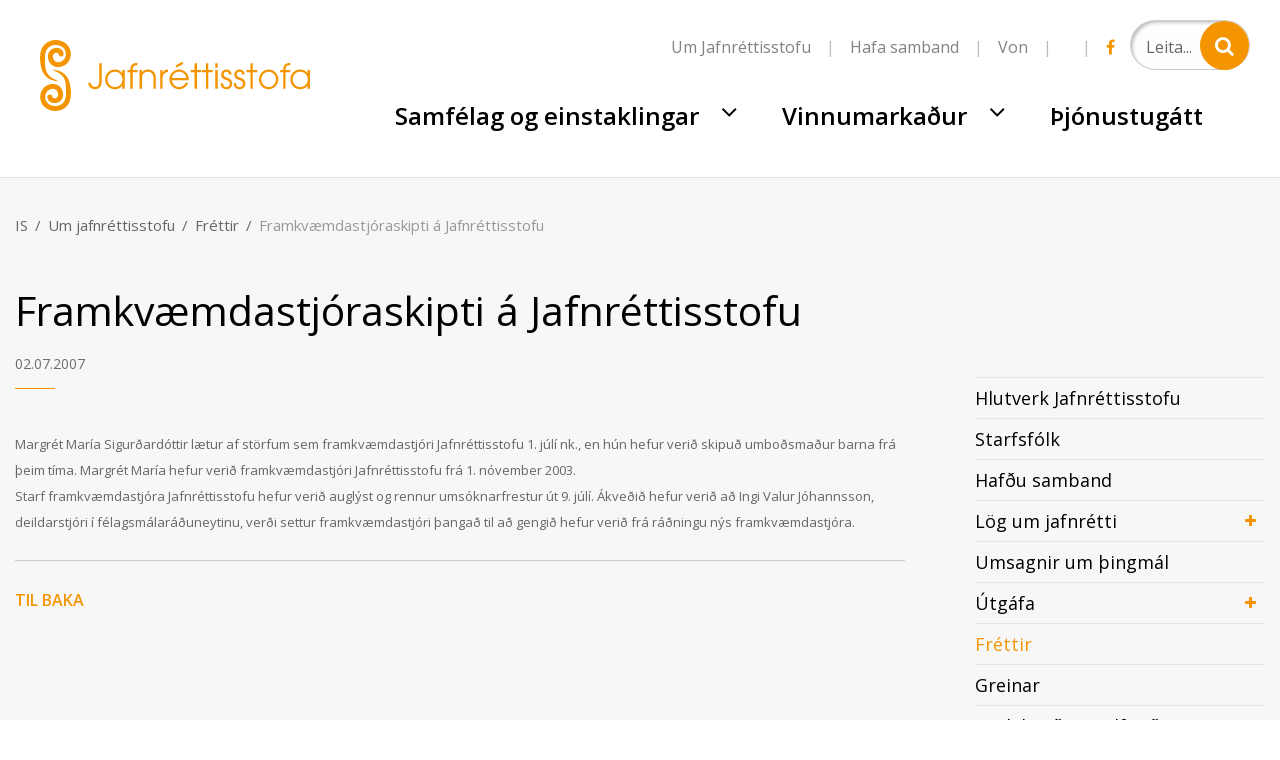

--- FILE ---
content_type: text/html; charset=UTF-8
request_url: https://www.jafnretti.is/is/um-jafnrettisstofu/frettir/framkvaemdastjoraskipti-a-jafnrettisstofu
body_size: 10759
content:
<!DOCTYPE html>
<!--
		Stefna ehf. - Moya Vefumsjónarkerfi
		- - - - - - - - - - - - - - - - - -
		http://www.moya.is
		Moya - útgáfa 1.16.2		- - - - - - - - - - - - - - - - - -
-->
<html xmlns="http://www.w3.org/1999/xhtml" lang="is">
<head>
	<meta http-equiv="X-UA-Compatible" content="IE=edge">
	<meta name="viewport" content="width=device-width, initial-scale=1.0">
	<meta name="description" content="Margrét María Sigurðardóttir lætur af störfum sem framkvæmdastjóri Jafnréttisstofu 1. júlí nk., en hún hefur verið skipuð umboðsmaður barna frá þeim tíma. " >
	<meta charset="UTF-8">
	<meta name="author" content="Jafnréttisstofa" >
	<meta name="generator" content="Moya 1.16.2" >    <meta name="facebook-domain-verification" content="nqf7023jpv3ildhrhr6397ju65jynp" />
	<meta property="og:title" content="Framkv&aelig;mdastj&oacute;raskipti &aacute; Jafnr&eacute;ttisstofu">
	<meta property="og:image" content="https://www.jafnretti.is/static/themes/2017/images/og.png?v=1769366224">
	<meta property="og:url" content="https://www.jafnretti.is/is/um-jafnrettisstofu/frettir/framkvaemdastjoraskipti-a-jafnrettisstofu">
	<meta property="og:site_name" content="Jafnr&eacute;ttisstofa">
	<meta property="og:updated_time" content="1183393358">
	<meta property="og:image:width" content="1200">
	<meta property="og:image:height" content="630">
	<meta property="og:locale" content="is_IS">
	<meta property="og:description" content="Margr&eacute;t Mar&iacute;a Sigur&eth;ard&oacute;ttir l&aelig;tur af st&ouml;rfum sem framkv&aelig;mdastj&oacute;ri Jafnr&eacute;ttisstofu 1. j&uacute;l&iacute; nk., en h&uacute;n hefur veri&eth; skipu&eth; umbo&eth;sma&eth;ur barna fr&aacute; &thorn;eim t&iacute;ma. ">
	<meta property="og:type" content="article">

	<title>Framkvæmdastjóraskipti á Jafnréttisstofu | Jafnréttisstofa</title>
			<link href="/static/themes/2017/theme.css?v=7b686cafec" rel="stylesheet" media="all" type="text/css"  />
		<link href="https://fonts.googleapis.com/css2?family=Barlow:ital,wght@0,100;0,200;0,300;0,400;0,500;0,600;0,700;0,800;0,900;1,100;1,200;1,300;1,400;1,500;1,600;1,700;1,800;1,900&display=swap" rel="stylesheet">
<link href="https://fonts.googleapis.com/css?family=Hind:400,500|Open+Sans:400,600,700|Roboto+Slab" rel="stylesheet">
    	<!-- Google Tag Manager -->
	<script>(function(w,d,s,l,i){w[l]=w[l]||[];w[l].push({'gtm.start':
	new Date().getTime(),event:'gtm.js'});var f=d.getElementsByTagName(s)[0],
	j=d.createElement(s),dl=l!='dataLayer'?'&l='+l:'';j.async=true;j.src=
	'https://www.googletagmanager.com/gtm.js?id='+i+dl;f.parentNode.insertBefore(j,f);
	})(window,document,'script','dataLayer','GTM-WHZXW44');</script>
	<!-- End Google Tag Manager -->	<link href="/is/feed" rel="alternate" type="application/rss+xml" title="RSS - Fréttir" >
	<link href="/is/um-jafnrettisstofu/frettir/framkvaemdastjoraskipti-a-jafnrettisstofu" rel="canonical" >
	<link href="/favicon.ico" rel="icon" type="image/x-icon" >
	<link href="/favicon.ico" rel="shortcut icon" type="image/x-icon" >
	
</head>

<body class="news is">
	<a id="siteTop" class="hide">&nbsp;</a>
	    <!-- Google Tag Manager (noscript) -->
	<noscript><iframe src="https://www.googletagmanager.com/ns.html?id=GTM-WHZXW44"
	height="0" width="0" style="display:none;visibility:hidden"></iframe></noscript>
	<!-- End Google Tag Manager (noscript) -->	<div id="fb-root"></div>
    <script>(function(d, s, id) {
            var js, fjs = d.getElementsByTagName(s)[0];
            if (d.getElementById(id)) return;
            js = d.createElement(s); js.id = id;
            js.src = "//connect.facebook.net/is_IS/sdk.js#xfbml=1&version=v2.0";
            fjs.parentNode.insertBefore(js, fjs);
        }(document, 'script', 'facebook-jssdk'));
    </script>

	<div id="page">
		
		<div id="pageContainer">
			<div id="header">
				<div class="logo">
					<a href="/is" title="Fara á forsíðu">
																			<svg xmlns="http://www.w3.org/2000/svg" preserveAspectRatio="xMidYMid" width="270" height="71.062" viewBox="0 0 270 71.062"><path d="M267.628 48.848V45.54h-.068c-2.032 3.1-5.28 3.754-7.208 3.754-5.82 0-9.948-4.512-9.948-9.92 0-5.03 3.892-9.854 9.948-9.854 1.996 0 5.244.655 7.208 3.79h.068V30h2.367v18.85h-2.367zm-7.276-17.158c-4.06 0-7.58 2.998-7.58 7.786 0 4.204 3.047 7.65 7.58 7.65 3.993 0 7.41-3.273 7.41-7.685 0-4.133-3.145-7.75-7.41-7.75zM245.61 48.848h-2.368V32.17h-2.877V30h2.877c.068-2.615.27-7.027 7.104-7.095v2.238c-4.805 0-4.736 3.1-4.736 4.858h4.736v2.17h-4.736V48.85zm-16.974.447c-5.417 0-9.645-4.65-9.645-9.75 0-5.96 4.773-10.026 9.646-10.026 5.48 0 9.71 4.718 9.71 9.887 0 5.133-4.163 9.888-9.71 9.888zm.033-17.606c-3.385 0-7.31 2.826-7.31 7.82 0 4.376 3.484 7.616 7.31 7.616 3.585 0 7.306-2.895 7.306-7.822 0-4.96-4.127-7.615-7.307-7.615zm-15.826 17.158h-2.37V32.17h-3.89V30h3.89v-6.65h2.37V30h4.432v2.17h-4.432v16.68zm-7.542-5.375c.033 3.24-1.895 5.822-5.82 5.822-2.57 0-5.786-1.792-5.685-6.03h2.37c.066 3.584 2.47 3.86 3.314 3.86 2.236 0 3.453-1.342 3.453-3.376 0-2.585-2.3-3.17-3.688-3.757-1.895-.654-4.906-1.688-4.906-5.236 0-2.653 1.86-5.238 5.276-5.238 2.776 0 5.076 2.17 5.042 5.132h-2.367c-.168-2.308-1.725-2.963-2.775-2.963-1.895 0-2.808 1.55-2.808 2.826 0 1.997 1.963 2.686 3.316 3.134 2.165.723 5.28 1.93 5.28 5.823zm-13.125 0c.033 3.24-1.895 5.822-5.82 5.822-2.57 0-5.786-1.792-5.685-6.03h2.37c.066 3.584 2.47 3.86 3.314 3.86 2.235 0 3.452-1.342 3.452-3.376 0-2.585-2.3-3.17-3.688-3.757-1.895-.654-4.906-1.688-4.906-5.236 0-2.653 1.86-5.238 5.277-5.238 2.777 0 5.077 2.17 5.043 5.132h-2.367c-.17-2.308-1.726-2.963-2.776-2.963-1.895 0-2.808 1.55-2.808 2.826 0 1.997 1.963 2.686 3.316 3.134 2.165.723 5.28 1.93 5.28 5.823zM175.307 30h2.366v18.85h-2.366V30zm0-6.65h2.366v4.343h-2.366V23.35zm-6.927 25.5h-2.37V32.17h-3.89V30h3.89v-6.65h2.37V30h4.432v2.17h-4.432v16.68zm-11.46 0h-2.368V32.17h-3.89V30h3.89v-6.65h2.37V30h4.43v2.17h-4.43v16.68zm-17.82-1.722c3.385-.07 5.788-2.102 6.633-4.447h2.504c-1.285 3.756-4.838 6.616-9.1 6.616-5.18 0-9.645-4.272-9.645-9.854 0-5.34 4.23-9.82 9.61-9.922 4.06.035 6.935 2.48 8.256 4.823 1.252 2.034 1.522 4.134 1.42 5.96h-16.85c.168 3.687 3.552 6.823 7.173 6.823zm7.277-8.994c-.745-4.445-4.298-6.442-7.24-6.442-2.912 0-6.532 1.997-7.21 6.442h14.45zm-10.862-12.61l6.733-3.755 1.083 2.067-6.7 3.686-1.115-1.997zM123.88 33.93c-.81 1.033-1.284 2.377-1.284 3.893v11.025h-2.37V30h2.37v2.723h.068c1.116-2.653 3.213-3.066 5.21-3.203v2.548c-1.657.138-3.08.758-3.993 1.86zm-10.38 4.547c0-2.445-.743-4.17-1.758-5.167-1.287-1.277-2.978-1.62-4.027-1.62-1.048 0-2.74.343-4.026 1.62-1.015.998-1.762 2.722-1.727 5.167v10.37h-2.37V30.002h2.37v2.413h.068c.71-1.136 2.538-2.893 5.685-2.893 2.268 0 4.16.585 5.854 2.307 1.387 1.38 2.3 3.55 2.3 6.65v10.37h-2.37v-10.37zm-20.83 10.37H90.3V32.172h-2.876V30H90.3c.067-2.615.27-7.027 7.107-7.095v2.238c-4.805 0-4.74 3.1-4.74 4.858h4.74v2.17h-4.74V48.85zM82.32 45.54h-.067c-2.03 3.1-5.28 3.754-7.207 3.754-5.82 0-9.948-4.512-9.948-9.92 0-5.03 3.89-9.854 9.948-9.854 1.996 0 5.244.655 7.207 3.79h.068V30h2.37v18.85h-2.37v-3.31zm-7.274-13.85c-4.06 0-7.58 2.998-7.58 7.786 0 4.204 3.047 7.65 7.58 7.65 3.994 0 7.41-3.273 7.41-7.685 0-4.133-3.146-7.75-7.41-7.75zM55.06 49.296c-3.045 0-6.565-1.964-6.8-6.512h2.47c.203 2.756 2.233 4.202 4.364 4.202 4.095-.033 4.06-3.925 4.06-6.234v-17.4h2.504v17.4c-.033 2.067-.068 3.27-.642 4.857-1.084 2.307-3.248 3.686-5.957 3.686zM.46 59.644c-2.81-16.647 19.912-21.734 22.42-6.875 1.99 11.78-13.945 13.9-15.506 4.654-.547-3.235 4.3-4.056 4.848-.82.462 2.742 6.732 2.446 5.81-3.014-1.423-8.434-14.448-4.975-12.726 5.23 1.625 9.622 21.036 11.666 20.736-5.51-.255-14.716-.79-17.938-14.027-23.69 12.1.78 18.658 7.287 18.943 23.604.406 23.263-27.876 21.95-30.498 6.42zm7.62-41.35c-1.985-11.78 13.95-13.9 15.51-4.657.547 3.237-4.3 4.058-4.846.82-.462-2.74-6.733-2.444-5.812 3.016 1.424 8.434 14.45 4.975 12.725-5.23C24.032 2.62 4.622.576 4.92 17.752c.258 14.714.79 17.936 14.027 23.688C6.85 40.663.29 34.157.007 17.84-.4-5.425 27.88-4.115 30.503 11.42c2.81 16.644-19.913 21.73-22.42 6.874z" fill="#f49500" fill-rule="evenodd"/></svg>											</a>
				</div>

									<div id="qn">
						<div id="searchBox" role="search" class="toggle width">
							<form id="searchForm" name="searchForm" method="get" action="/is/leit">
<div id="elm_q" class="elm_text elm"><label for="q" class="noscreen optional">Leita</label>

<span class="lmnt"><input type="text" name="q" id="q" value="" placeholder="Leita..." class="text searchQ"></span></div>
<div id="elm_submit" class="elm_submit elm">
<input type="submit" id="searchSubmit" value="Leita"></div></form>						</div>
						<ul class="menu mmLevel1 " id="facebookQn-5"><li class="ele-facebook facebookQn si level1 first last ord-1"><a href="https://is-is.facebook.com/Jafnrettisstofa"><span>Facebook</span></a></li></ul>						<div class="gt_element">
							<div id="google_translate_element"></div><script type="text/javascript">
							function googleTranslateElementInit() {
								new google.translate.TranslateElement({ pageLanguage: 'is', layout: google.translate.TranslateElement.InlineLayout.SIMPLE}, 'google_translate_element');
							}
						</script><script type="text/javascript" src="//translate.google.com/translate_a/element.js?cb=googleTranslateElementInit"></script>
						</div>
						<ul class="menu mmLevel1 " id="qn-5"><li class="ele-um-jafnrettisstofu-1 qn si level1 first ord-1"><a href="/is/um-jafnrettisstofu"><span>Um Jafnr&eacute;ttisstofu</span></a></li><li class="ele-hafa-samband qn si level1 ord-2"><a href="/is/um-jafnrettisstofu/hafdu-samband"><span>Hafa samband</span></a></li><li class="ele-von qn si level1 last ord-3"><a href="https://www.jafnretti.is/von" target="_blank"><span>Von</span></a></li></ul>					</div>
								<div id="mainmenu">
                        <ul class="menu mmLevel1 " id="mmm-5"><li class="ele-samfelag-og-vinnumarkadur si level1 children first goto ord-1"><a href="/is/samfelag-og-vinnumarkadur"><span>Samf&eacute;lag og einstaklingar</span></a><ul class="menu mmLevel2 " id="mmm-13"><li class="ele-einstaklingar si level2 children first goto ord-1"><a href="/is/samfelag-og-vinnumarkadur/einstaklingar"><span>Einstaklingar</span></a><ul class="menu mmLevel3 " id="mmm-12"><li class="ele-er-brotid-a-ther si level3 first ord-1"><a href="/is/samfelag-og-vinnumarkadur/einstaklingar/er-brotid-a-ther"><span>Burt me&eth; mismunun</span></a></li><li class="ele-kaerunefnd-jafnrettismala si level3 ord-2"><a href="/is/samfelag-og-vinnumarkadur/einstaklingar/kaerunefnd-jafnrettismala"><span>K&aelig;runefnd jafnr&eacute;ttism&aacute;la</span></a></li><li class="ele-jofn-medferd-einstaklinga-ohad-kynthaetti-og-thjodernisuppruna si level3 ord-3"><a href="/is/samfelag-og-vinnumarkadur/einstaklingar/jofn-medferd-einstaklinga-ohad-kynthaetti-og-thjodernisuppruna"><span>J&ouml;fn me&eth;fer&eth; utan vinnumarka&eth;ar</span></a></li><li class="ele-karlar-og-jafnretti si level3 last ord-4"><a href="/is/samfelag-og-vinnumarkadur/einstaklingar/karlar-og-jafnretti"><span>Karlar og jafnr&eacute;tti</span></a></li></ul></li><li class="ele-kynbundid-ofbeldi si level2 children goto ord-2"><a href="/is/samfelag-og-vinnumarkadur/kynbundid-ofbeldi"><span>Kynbundi&eth; ofbeldi</span></a><ul class="menu mmLevel3 " id="mmm-20"><li class="ele-kynbundid-ofbeldi si level3 first ord-1"><a href="/is/samfelag-og-vinnumarkadur/kynbundid-ofbeldi/kynbundid-ofbeldi"><span>Kynbundi&eth; ofbeldi</span></a></li><li class="ele-adstod-og-urraedi si level3 ord-2"><a href="/is/samfelag-og-vinnumarkadur/kynbundid-ofbeldi/adstod-og-urraedi"><span>A&eth;sto&eth; og &uacute;rr&aelig;&eth;i</span></a></li><li class="ele-netnamskeid si level3 ord-3"><a href="/is/samfelag-og-vinnumarkadur/kynbundid-ofbeldi/netnamskeid"><span>Netn&aacute;mskei&eth; fyrir fagf&oacute;lk</span></a></li><li class="ele-thu-att-von-myndbond si level3 ord-4"><a href="/is/samfelag-og-vinnumarkadur/kynbundid-ofbeldi/thu-att-von-myndbond"><span>&THORN;&uacute; &aacute;tt von - myndb&ouml;nd</span></a></li><li class="ele-istanbulsamningurinn si level3 last ord-5"><a href="/is/samfelag-og-vinnumarkadur/kynbundid-ofbeldi/istanbulsamningurinn"><span>Istanb&uacute;lsamningurinn</span></a></li></ul></li><li class="ele-rettur-thinn si level2 children goto ord-3"><a href="/is/samfelag-og-vinnumarkadur/rettur-thinn"><span>R&eacute;ttur &thorn;inn</span></a><ul class="menu mmLevel3 " id="mmm-102"><li class="ele-rettur-thinn-mikilvaegar-upplysingar-fyrir-innflytjendur-a-islandi si level3 first ord-1"><a href="/is/samfelag-og-vinnumarkadur/rettur-thinn/rettur-thinn-mikilvaegar-upplysingar-fyrir-innflytjendur-a-islandi"><span>R&eacute;ttur &thorn;inn - Mikilv&aelig;gar uppl&yacute;singar fyrir innflytjendur &aacute; &Iacute;slandi</span></a></li><li class="ele-enska-islenska si level3 ord-2"><a href="/is/samfelag-og-vinnumarkadur/rettur-thinn/enska-islenska"><span>English</span></a></li><li class="ele-polska-islenska si level3 ord-3"><a href="/is/samfelag-og-vinnumarkadur/rettur-thinn/polska-islenska"><span>Polski</span></a></li><li class="ele-arabiska-islenska si level3 ord-4"><a href="/is/samfelag-og-vinnumarkadur/rettur-thinn/arabiska-islenska"><span>عربي</span></a></li><li class="ele-thailenska-islenska si level3 ord-5"><a href="/is/samfelag-og-vinnumarkadur/rettur-thinn/thailenska-islenska"><span>แบบไทย</span></a></li><li class="ele-russneska-islenska si level3 ord-6"><a href="/is/samfelag-og-vinnumarkadur/rettur-thinn/russneska-islenska"><span>русский</span></a></li><li class="ele-spaenska-islenska si level3 ord-7"><a href="/is/samfelag-og-vinnumarkadur/rettur-thinn/spaenska-islenska"><span>Espa&ntilde;ol</span></a></li><li class="ele-franska-islenska si level3 ord-8"><a href="/is/samfelag-og-vinnumarkadur/rettur-thinn/franska-islenska"><span>Fran&ccedil;ais</span></a></li><li class="ele-ukrainska si level3 last ord-9"><a href="/is/samfelag-og-vinnumarkadur/rettur-thinn/ukrainska"><span>українська</span></a></li></ul></li><li class="ele-sveitastjornarmal si level2 children goto ord-4"><a href="/is/samfelag-og-vinnumarkadur/sveitastjornarmal"><span>Sveitarstj&oacute;rnarm&aacute;l</span></a><ul class="menu mmLevel3 " id="mmm-18"><li class="ele-jafnretti-i-sveitarfelogum-1 si level3 first ord-1"><a href="/is/samfelag-og-vinnumarkadur/sveitastjornarmal/jafnretti-i-sveitarfelogum-1"><span>Jafnr&eacute;tti &iacute; sveitarf&eacute;l&ouml;gum</span></a></li><li class="ele-jatak si level3 ord-2"><a href="/is/samfelag-og-vinnumarkadur/sveitastjornarmal/jatak"><span>J&Aacute;TAK</span></a></li><li class="ele-namskeid-fyrir-sveitarfelogin si level3 last ord-3"><a href="/is/samfelag-og-vinnumarkadur/sveitastjornarmal/namskeid-fyrir-sveitarfelogin"><span>N&aacute;mskei&eth; fyrir sveitarf&eacute;l&ouml;gin</span></a></li></ul></li><li class="ele-jafnretti-i-skolum si level2 children last goto ord-5"><a href="/is/samfelag-og-vinnumarkadur/jafnretti-i-skolum"><span>Jafnr&eacute;tti &iacute; sk&oacute;lastarfi</span></a><ul class="menu mmLevel3 " id="mmm-19"><li class="ele-jafnretti-i-skolum si level3 first ord-1"><a href="/is/samfelag-og-vinnumarkadur/jafnretti-i-skolum/jafnretti-i-skolum"><span>Jafnr&eacute;ttisfr&aelig;&eth;sla</span></a></li><li class="ele-namsefni si level3 ord-2"><a href="/is/samfelag-og-vinnumarkadur/jafnretti-i-skolum/namsefni"><span>N&aacute;msefni</span></a></li><li class="ele-hvers-vegna-ekki-sjonvarpsthaettir si level3 last ord-3"><a href="/is/samfelag-og-vinnumarkadur/jafnretti-i-skolum/hvers-vegna-ekki-sjonvarpsthaettir"><span>Hvers vegna ekki? - sj&oacute;nvarps&thorn;&aelig;ttir</span></a></li></ul></li></ul></li><li class="ele-vinnumarkadur si level1 children ord-2"><a href="#"><span>Vinnumarka&eth;ur</span></a><ul class="menu mmLevel2 " id="mmm-17"><li class="ele-jafnrettisaaetlanir-1 si level2 children first goto ord-1"><a href="/is/vinnumarkadur/jafnrettisaaetlanir-1"><span>Jafnr&eacute;ttis&aacute;&aelig;tlanir</span></a><ul class="menu mmLevel3 " id="mmm-94"><li class="ele-jafnrettisaaetlanir si level3 first ord-1"><a href="/is/vinnumarkadur/jafnrettisaaetlanir-1/jafnrettisaaetlanir"><span>Hva&eth; er jafnr&eacute;ttis&aacute;&aelig;tlun?</span></a></li><li class="ele-lesefni si level3 last ord-2"><a href="/is/vinnumarkadur/jafnrettisaaetlanir-1/lesefni"><span>Lei&eth;beiningar</span></a></li></ul></li><li class="ele-jofn-laun-og-jafnir-moguleikar si level2 children goto ord-2"><a href="/is/vinnumarkadur/jofn-laun-og-jafnir-moguleikar"><span>Jafnlaunavottun</span></a><ul class="menu mmLevel3 " id="mmm-68"><li class="ele-hvad-er-jafnlaunavottun si level3 first ord-1"><a href="/is/vinnumarkadur/jofn-laun-og-jafnir-moguleikar/hvad-er-jafnlaunavottun"><span>Hva&eth; er jafnlaunavottun?</span></a></li><li class="ele-listi-yfir-adila-sem-hlotid-hafa-vottun si level3 ord-2"><a href="/is/vinnumarkadur/jofn-laun-og-jafnir-moguleikar/listi-yfir-adila-sem-hlotid-hafa-vottun"><span>A&eth;ilar sem hloti&eth; hafa vottun</span></a></li><li class="ele-listi-yfir-vottunaradila si level3 ord-3"><a href="/is/vinnumarkadur/jofn-laun-og-jafnir-moguleikar/listi-yfir-vottunaradila"><span>Vottunara&eth;ilar</span></a></li><li class="ele-jafnlaunamerkid si level3 ord-4"><a href="/is/vinnumarkadur/jofn-laun-og-jafnir-moguleikar/jafnlaunamerkid"><span>Jafnlaunamerki&eth;</span></a></li><li class="ele-ferli-innleidingar si level3 last ord-5"><a href="/is/vinnumarkadur/jofn-laun-og-jafnir-moguleikar/ferli-innleidingar"><span>Ferli innlei&eth;ingar</span></a></li></ul></li><li class="ele-jafnlaunastadfesting si level2 children goto ord-3"><a href="/is/vinnumarkadur/jafnlaunastadfesting"><span>Jafnlaunasta&eth;festing</span></a><ul class="menu mmLevel3 " id="mmm-269"><li class="ele-jafnlaunastadfesting si level3 first ord-1"><a href="/is/vinnumarkadur/jafnlaunastadfesting/jafnlaunastadfesting"><span>Hva&eth; er jafnlaunasta&eth;festing?</span></a></li><li class="ele-listi-yfir-adila-sem-hlotid-hafa-stadfestingu si level3 ord-2"><a href="/is/vinnumarkadur/jafnlaunastadfesting/listi-yfir-adila-sem-hlotid-hafa-stadfestingu"><span>A&eth;ilar sem hloti&eth; hafa sta&eth;festingu</span></a></li><li class="ele-leidbeiningar si level3 ord-3"><a href="/is/vinnumarkadur/jafnlaunastadfesting/leidbeiningar"><span>Lei&eth;beiningar</span></a></li><li class="ele-spurt-svarad si level3 ord-4"><a href="/is/vinnumarkadur/jafnlaunastadfesting/spurt-svarad"><span>Spurt &amp; svara&eth;</span></a></li><li class="ele-fraedslumyndbond si level3 ord-5"><a href="/is/vinnumarkadur/jafnlaunastadfesting/fraedslumyndbond"><span>Fr&aelig;&eth;slumyndb&ouml;nd</span></a></li><li class="ele-ordskyringar si level3 last ord-6"><a href="/is/vinnumarkadur/jafnlaunastadfesting/ordskyringar"><span>Or&eth;sk&yacute;ringar</span></a></li></ul></li><li class="ele-jofn-medferd-a-vinnumarkadi si level2 children goto ord-4"><a href="/is/vinnumarkadur/jofn-medferd-a-vinnumarkadi"><span>Jafnr&eacute;tti &aacute; vinnumarka&eth;i</span></a><ul class="menu mmLevel3 " id="mmm-191"><li class="ele-jofn-medferd-a-vinnumarkadi si level3 first ord-1"><a href="/is/vinnumarkadur/jofn-medferd-a-vinnumarkadi/jofn-medferd-a-vinnumarkadi"><span>J&ouml;fn me&eth;fer&eth; &aacute; vinnumarka&eth;i</span></a></li><li class="ele-fjolbreytnispjold si level3 ord-2"><a href="/is/vinnumarkadur/jofn-medferd-a-vinnumarkadi/fjolbreytnispjold"><span>Fj&ouml;lbreytnispj&ouml;ld</span></a></li><li class="ele-namskeid si level3 last ord-3"><a href="/is/vinnumarkadur/jofn-medferd-a-vinnumarkadi/namskeid"><span>N&aacute;mskei&eth;</span></a></li></ul></li><li class="ele-kynferdisleg-og-kynbundin-areitni si level2 children goto ord-5"><a href="/is/vinnumarkadur/kynferdisleg-og-kynbundin-areitni"><span>Kynbundi&eth; ofbeldi &aacute; vinnumarka&eth;i</span></a><ul class="menu mmLevel3 " id="mmm-70"><li class="ele-hvad-er-kynbundid-ofbeldi-1 si level3 first ord-1"><a href="/is/vinnumarkadur/kynferdisleg-og-kynbundin-areitni/hvad-er-kynbundid-ofbeldi-1"><span>Hva&eth; er kynbundi&eth; ofbeldi og &aacute;reitni?</span></a></li><li class="ele-adstod-og-urraedi si level3 ord-2"><a href="/is/vinnumarkadur/kynferdisleg-og-kynbundin-areitni/adstod-og-urraedi"><span>A&eth;sto&eth; og &uacute;rr&aelig;&eth;i</span></a></li><li class="ele-forvarnir-og-fraedsla si level3 ord-3"><a href="/is/vinnumarkadur/kynferdisleg-og-kynbundin-areitni/forvarnir-og-fraedsla"><span>Forvarnir og fr&aelig;&eth;sla</span></a></li><li class="ele-kavitinn-fraedsla-gegn-kynferdislegri-areitni si level3 ord-4"><a href="/is/vinnumarkadur/kynferdisleg-og-kynbundin-areitni/kavitinn-fraedsla-gegn-kynferdislegri-areitni"><span>K&aacute;vitinn - fr&aelig;&eth;sla gegn kynfer&eth;islegri &aacute;reitni</span></a></li><li class="ele-meinlaust si level3 ord-5"><a href="/is/vinnumarkadur/kynferdisleg-og-kynbundin-areitni/meinlaust"><span>Meinlaust?</span></a></li><li class="ele-harmless-against-microaggressions si level3 ord-6"><a href="/is/vinnumarkadur/kynferdisleg-og-kynbundin-areitni/harmless-against-microaggressions"><span>Harmless? Against Microaggressions</span></a></li><li class="ele-mansal-a-islandi si level3 last ord-7"><a href="/is/vinnumarkadur/kynferdisleg-og-kynbundin-areitni/mansal-a-islandi"><span>Mansal &aacute; &Iacute;slandi</span></a></li></ul></li><li class="ele-fjolskylduvaen-vinnumenning si level2 children goto ord-6"><a href="/is/vinnumarkadur/fjolskylduvaen-vinnumenning"><span>Fj&ouml;lskylduv&aelig;n vinnumenning</span></a><ul class="menu mmLevel3 " id="mmm-72"><li class="ele-samraeming-fjolskyldu-og-atvinnulifs si level3 first last ord-1"><a href="/is/vinnumarkadur/fjolskylduvaen-vinnumenning/samraeming-fjolskyldu-og-atvinnulifs"><span>Hva&eth; er samr&aelig;ming fj&ouml;lskyldu- og atvinnul&iacute;fs?</span></a></li></ul></li><li class="ele-samthaetting-kynja-og-jafnrettissjonarmida si level2 children last goto ord-7"><a href="/is/vinnumarkadur/samthaetting-kynja-og-jafnrettissjonarmida"><span>Sam&thorn;&aelig;tting kynja og jafnr&eacute;ttissj&oacute;narmi&eth;a</span></a><ul class="menu mmLevel3 " id="mmm-73"><li class="ele-hvad-er-kynjasamthaetting si level3 first ord-1"><a href="/is/vinnumarkadur/samthaetting-kynja-og-jafnrettissjonarmida/hvad-er-kynjasamthaetting"><span>Hva&eth; er kynjasam&thorn;&aelig;tting?</span></a></li><li class="ele-lydraedisleg-thatttaka si level3 ord-2"><a href="/is/vinnumarkadur/samthaetting-kynja-og-jafnrettissjonarmida/lydraedisleg-thatttaka"><span>L&yacute;&eth;r&aelig;&eth;isleg &thorn;&aacute;tttaka</span></a></li><li class="ele-lesefni si level3 last ord-3"><a href="/is/vinnumarkadur/samthaetting-kynja-og-jafnrettissjonarmida/lesefni"><span>Fr&aelig;&eth;sluefni</span></a></li></ul></li></ul></li><li class="ele-thjonustugatt si level1 last ord-3"><a href="https://jafnrettisstofa.thjonustugatt.is/" target="_blank"><span>&THORN;j&oacute;nustug&aacute;tt</span></a></li></ul>				</div>
			</div>

			<div id="contentContainer">
                
<div id="breadcrumbs" class="box">
	
        <div class="boxText">
		<a href="/is" class="first">IS</a><span class="sep"> / </span><a href="/is/um-jafnrettisstofu">Um jafnréttisstofu</a><span class="sep"> / </span><a href="/is/um-jafnrettisstofu/frettir">Fréttir</a><span class="sep"> / </span><a href="/is/um-jafnrettisstofu/frettir/framkvaemdastjoraskipti-a-jafnrettisstofu" class="last">Framkvæmdastjóraskipti á Jafnréttisstofu</a>
	</div>
</div>				<div class="row">
					<div id="main" role="main">

						<div id="notice">
													</div>
													<div id="readspeaker_button1" class="rs_skip rsbtn rs_preserve">
	<a rel="nofollow" class="rsbtn_play" accesskey="L" title="Hlustaðu á þessa síðu lesna af ReadSpeaker" href="//app.readspeaker.com/cgi-bin/rsent?customerid=11112&amp;lang=is_is&amp;readid=main&amp;url=https%3A%2F%2Fwww.jafnretti.is%2Fis%2Fum-jafnrettisstofu%2Ffrettir%2Fframkvaemdastjoraskipti-a-jafnrettisstofu">
		<span class="rsbtn_left rsimg rspart"><span class="rsbtn_text"><span>Hlusta</span></span></span>
		<span class="rsbtn_right rsimg rsplay rspart"></span>
	</a>
</div>
							
<div id="news" class="box">
	<div class="boxTitle"><h1>Framkvæmdastjóraskipti á Jafnréttisstofu</h1></div>
        <div class="boxText">
		<div class="entry noImage">
	<div class="entryInfo">
			<span class="date">
					02.07.2007			</span>
	</div>
	<div class="entryContent">
				<p><font size=2>Margrét María Sigurðardóttir lætur af störfum sem framkvæmdastjóri Jafnréttisstofu 1. júlí nk., en hún hefur verið skipuð umboðsmaður barna frá þeim tíma. Margrét María hefur verið framkvæmdastjóri Jafnréttisstofu frá 1. nóvember 2003. </font><font size=2><br>Starf framkvæmdastjóra Jafnréttisstofu hefur verið auglýst og rennur umsóknarfrestur út 9. júlí. Ákveðið hefur verið að Ingi Valur Jóhannsson, deildarstjóri&nbsp;í félagsmálaráðuneytinu, verði settur framkvæmdastjóri þangað til að gengið hefur verið frá ráðningu nýs framkvæmdastjóra.</font></p>	</div>
		<div class="entryFooter">
				<a class="back" href="" onclick="history.back();return false;">Til baka</a>
	</div>
	<br class="clear"/>
	</div>

	</div>
</div>						
					</div>

					<div id="sidebar" role="complementary">
                                                <div id="box_sitemap_8" class="box box_sitemap box_ord_1 first"><div class="boxText"><ul class="menu mmLevel2 " id="-14"><li class="ele-hlutverk-jafnrettisstofu si level2 first ord-1"><a href="/is/um-jafnrettisstofu/hlutverk-jafnrettisstofu"><span>Hlutverk Jafnr&eacute;ttisstofu</span></a></li><li class="ele-starfsfolk si level2 ord-2"><a href="/is/um-jafnrettisstofu/starfsfolk"><span>Starfsf&oacute;lk</span></a></li><li class="ele-hafdu-samband si level2 ord-3"><a href="/is/um-jafnrettisstofu/hafdu-samband"><span>Haf&eth;u samband</span></a></li><li class="ele-log-um-jafnretti-kynja si level2 children ord-4"><a href="/is/um-jafnrettisstofu/log-um-jafnretti-kynja"><span>L&ouml;g um jafnr&eacute;tti</span></a><ul class="menu mmLevel3 hide" id="-125"><li class="ele-log-um-jafna-medferd-a-vinnumarkadi si level3 first ord-1"><a href="/is/um-jafnrettisstofu/log-um-jafnretti-kynja/log-um-jafna-medferd-a-vinnumarkadi"><span>L&ouml;g um jafna me&eth;fer&eth; &aacute; vinnumarka&eth;i</span></a></li><li class="ele-log-um-jafna-medferd-einstaklinga-utan-vinnumarkadar si level3 ord-2"><a href="/is/um-jafnrettisstofu/log-um-jafnretti-kynja/log-um-jafna-medferd-einstaklinga-utan-vinnumarkadar"><span>L&ouml;g um jafna me&eth;fer&eth; utan vinnumarka&eth;ar</span></a></li><li class="ele-log-um-jafna-stodu-og-jafnan-rett-kynjanna si level3 last ord-3"><a href="/is/um-jafnrettisstofu/log-um-jafnretti-kynja/log-um-jafna-stodu-og-jafnan-rett-kynjanna"><span>L&ouml;g um jafna st&ouml;&eth;u og jafnan r&eacute;tt kynjanna</span></a></li></ul></li><li class="ele-umsagnir-um-thingmal si level2 ord-5"><a href="/is/um-jafnrettisstofu/umsagnir-um-thingmal"><span>Umsagnir um &thorn;ingm&aacute;l</span></a></li><li class="ele-utgefid-efni si level2 children goto ord-6"><a href="/is/um-jafnrettisstofu/utgefid-efni"><span>&Uacute;tg&aacute;fa</span></a><ul class="menu mmLevel3 hide" id="-28"><li class="ele-utgefid-efni si level3 first ord-1"><a href="/is/um-jafnrettisstofu/utgefid-efni/utgefid-efni"><span>&Uacute;tgefi&eth; efni</span></a></li><li class="ele-arsskyrslur si level3 ord-2"><a href="/is/um-jafnrettisstofu/utgefid-efni/arsskyrslur"><span>&Aacute;rssk&yacute;rslur</span></a></li><li class="ele-veggspjold si level3 last ord-3"><a href="/is/um-jafnrettisstofu/utgefid-efni/veggspjold"><span>Veggspj&ouml;ld</span></a></li></ul></li><li class="ele-frettir si level2 selectedLevel2 active ord-7"><a href="/is/um-jafnrettisstofu/frettir"><span>Fr&eacute;ttir</span></a></li><li class="ele-greinar si level2 ord-8"><a href="/is/um-jafnrettisstofu/greinar"><span>Greinar</span></a></li><li class="ele-maelabord si level2 children ord-9"><a href="/is/um-jafnrettisstofu/maelabord"><span>M&aelig;labor&eth; og t&ouml;lfr&aelig;&eth;i</span></a><ul class="menu mmLevel3 hide" id="-310"><li class="ele-kynjahlutfoll-i-radum-og-nefndum-sveitarfelaganna si level3 first ord-1"><a href="/is/um-jafnrettisstofu/maelabord/kynjahlutfoll-i-radum-og-nefndum-sveitarfelaganna"><span>Kynjahlutf&ouml;ll &iacute; r&aacute;&eth;um og nefndum sveitarf&eacute;laganna</span></a></li><li class="ele-kynjahlutfoll-i-ahrifastodum-ithrottahreyfingarinnar si level3 ord-2"><a href="/is/um-jafnrettisstofu/maelabord/kynjahlutfoll-i-ahrifastodum-ithrottahreyfingarinnar"><span>Kynjahlutf&ouml;ll &iacute; &aacute;hrifast&ouml;&eth;um &iacute;&thorn;r&oacute;ttahreyfingarinnar</span></a></li><li class="ele-nefndir-rad-og-stjornir-a-vegum-rikisins si level3 ord-3"><a href="/is/um-jafnrettisstofu/maelabord/nefndir-rad-og-stjornir-a-vegum-rikisins"><span>Nefndir, r&aacute;&eth; og stj&oacute;rnir &aacute; vegum r&iacute;kisins</span></a></li><li class="ele-stada-a-jafnlaunavottun-og-jafnlaunastadfestingu si level3 last ord-4"><a href="/is/um-jafnrettisstofu/maelabord/stada-a-jafnlaunavottun-og-jafnlaunastadfestingu"><span>Sta&eth;a &aacute; jafnlaunavottun og jafnlaunasta&eth;festingu</span></a></li></ul></li><li class="ele-ordskyringar-i-logum si level2 ord-10"><a href="/is/um-jafnrettisstofu/ordskyringar-i-logum"><span>Or&eth;sk&yacute;ringar &iacute; l&ouml;gum</span></a></li><li class="ele-english-info si level2 children last ord-11"><a href="/is/um-jafnrettisstofu/english-info"><span>English info</span></a><ul class="menu mmLevel3 hide" id="-332"><li class="ele-definitions si level3 first last ord-1"><a href="/is/um-jafnrettisstofu/english-info/definitions"><span>Definitions</span></a></li></ul></li></ul></div>
</div>
					</div>
				</div>
			</div>

			<div id="mainmenuToggle">
				<span class="first"></span>
				<span class="middle"></span>
				<span class="last"></span>
			</div>
		</div>
	</div>
		<div id="footerInfo" role="contentinfo">
		<div id="footer">
			<div class="footerWrap">
				<div class="svgWrap">
																<svg width="665" height="310" viewBox="0 0 665 310" xmlns="http://www.w3.org/2000/svg"><g fill="none" fill-rule="evenodd"><path d="M287.378 179.932c-8.42-49.941 59.663-65.202 67.177-20.625 5.963 35.34-41.783 41.7-46.46 13.962-1.64-9.705 12.884-12.168 14.526-2.46 1.384 8.226 20.17 7.338 17.408-9.042-4.264-25.302-43.29-14.925-38.13 15.69 4.868 28.866 63.03 34.998 62.13-16.53-.764-44.148-2.367-53.814-42.029-71.07 36.256 2.34 55.905 21.861 56.76 70.812 1.216 69.789-83.525 65.85-91.382 19.26v.003z" stroke="#979797" fill="#D8D8D8"/><path d="M310.21 55.882c-5.948-35.34 41.798-41.7 46.473-13.971 1.639 9.711-12.884 12.174-14.52 2.46-1.385-8.22-20.174-7.332-17.415 9.048 4.267 25.302 43.297 14.925 38.128-15.69-4.869-28.869-63.027-35.001-62.134 16.527.773 44.142 2.367 53.808 42.029 71.064-36.246-2.331-55.902-21.849-56.75-70.8-1.22-69.795 83.516-65.865 91.375-19.26 8.42 49.932-59.665 65.19-67.177 20.622h-.009z" stroke="#979797" fill="#D8D8D8"/><path d="M657.616 308.034v-9.924h-.204c-6.088 9.3-15.82 11.262-21.597 11.262-17.438 0-29.807-13.536-29.807-29.76 0-15.09 11.662-29.562 29.807-29.562 5.98 0 15.713 1.965 21.597 11.37h.204v-9.93h7.092v56.55h-7.092v-.006zM635.72 256.05c-12.165 0-22.712 8.994-22.712 23.358 0 12.612 9.13 22.95 22.712 22.95 11.964 0 22.202-9.82 22.202-23.055 0-12.4-9.423-23.25-22.202-23.25v-.003zm-43.996 51.829h-7.096v-50.034h-8.62v-6.51h8.62c.204-7.845.81-21.081 21.286-21.285v6.714c-14.397 0-14.19 9.3-14.19 14.574h14.19v6.51h-14.19v50.037-.006zm-50.817 1.499c-16.23 0-28.9-13.95-28.9-29.25 0-17.88 14.302-30.078 28.903-30.078 16.42 0 29.094 14.154 29.094 29.66 0 15.4-12.473 29.665-29.094 29.665l-.003.003zm.004-53.325c-10.143 0-21.903 8.478-21.903 23.46 0 13.128 10.439 22.848 21.903 22.848 10.742 0 21.89-8.685 21.89-23.466 0-14.88-12.365-22.845-21.893-22.845l.003.003zm-47.146 51.488h-7.101V257.51h-11.656V251h11.656v-19.95h7.1V251h13.28v6.51h-13.28v50.04-.01zm-22.278-15.626c.1 9.72-5.678 17.466-17.438 17.466-7.7 0-17.337-5.376-17.034-18.09h7.101c.198 10.752 7.401 11.58 9.93 11.58 6.7 0 10.346-4.026 10.346-10.128 0-7.755-6.891-9.51-11.05-11.271-5.678-1.962-14.7-5.064-14.7-15.708 0-7.96 5.573-15.714 15.808-15.714 8.318 0 15.21 6.51 15.108 15.396h-7.093c-.503-6.924-5.168-8.89-8.314-8.89-5.678 0-8.414 4.65-8.414 8.479 0 5.99 5.882 8.058 9.936 9.402 6.487 2.169 15.82 5.79 15.82 17.469l-.006.009zm-40 0c.1 9.72-5.678 17.466-17.438 17.466-7.7 0-17.337-5.376-17.034-18.09h7.101c.198 10.752 7.401 11.58 9.93 11.58 6.697 0 10.343-4.026 10.343-10.128 0-7.755-6.891-9.51-11.05-11.271-5.678-1.962-14.7-5.064-14.7-15.708 0-7.96 5.573-15.714 15.811-15.714 8.321 0 15.213 6.51 15.11 15.396h-7.092c-.509-6.924-5.171-8.89-8.317-8.89-5.678 0-8.414 4.65-8.414 8.479 0 5.99 5.882 8.058 9.936 9.402 6.487 2.169 15.82 5.79 15.82 17.469l-.006.009zm-50.48-40.865h7.09v56.55h-7.09v-56.55zm0-20h7.09v13.029h-7.09v-13.03zm-20.242 76.5h-7.101v-50.04h-11.656V251h11.656v-19.95h7.1V251h13.28v6.51h-13.28v50.04zm-35.006 0h-7.095v-50.04h-11.656V251h11.656v-19.95h7.1V251h13.274v6.51h-13.273v50.04h-.006zm-52.963-4.68c10.143-.21 17.343-6.305 19.875-13.34h7.503c-3.85 11.268-14.497 19.848-27.267 19.848-15.52 0-28.9-12.816-28.9-29.562 0-16.02 12.675-29.46 28.795-29.766 12.165.105 20.78 7.44 24.738 14.469 3.751 6.102 4.56 12.402 4.255 17.88h-50.488c.503 11.06 10.643 20.469 21.492 20.469l-.003.003zm21.508-27.494c-2.232-13.335-12.878-19.326-21.693-19.326-8.725 0-19.572 5.99-21.603 19.326h43.296zm-32.296-37.061l20.174-11.265 3.245 6.2-20.075 11.059-3.341-5.991-.003-.003zm-35.052 24.965c-2.427 3.099-3.847 7.13-3.847 11.679v33.075h-7.101V251.49h7.101v8.169h.204c3.344-7.96 9.627-9.198 15.61-9.61v7.645c-4.964.414-9.228 2.274-11.964 5.58l-.003.006zm-31.276 13.635c0-7.335-2.226-12.51-5.267-15.501-3.856-3.831-8.923-4.86-12.066-4.86-3.14 0-8.21 1.029-12.063 4.86-3.041 2.994-5.28 8.166-5.175 15.5v31.11h-7.101V251.49h7.101v7.239h.204c2.127-3.408 7.605-8.68 17.034-8.68 6.795 0 12.464 1.756 17.54 6.922 4.156 4.14 6.892 10.65 6.892 19.95v31.11h-7.102v-31.11l.003-.006zm-61.953 30.96h-7.102v-50.024h-8.617v-6.516h8.617c.201-7.845.81-21.081 21.295-21.285v6.714c-14.397 0-14.202 9.3-14.202 14.574h14.202v6.51h-14.202v50.037l.009-.01zm-31.117-9.765h-.2c-6.083 9.3-15.821 11.262-21.595 11.262-17.438 0-29.807-13.536-29.807-29.76 0-15.09 11.656-29.562 29.807-29.562 5.98 0 15.713 1.965 21.594 11.37h.204v-9.93h7.101v56.55h-7.1v-9.93h-.004zm-21.89-42.06c-12.165 0-22.712 8.994-22.712 23.358 0 12.612 9.13 22.95 22.712 22.95 11.967 0 22.202-9.82 22.202-23.055 0-12.4-9.426-23.25-22.202-23.25v-.003zm-60.337 52.832c-9.124 0-19.67-5.892-20.375-19.536h7.4c.609 8.268 6.692 12.606 13.077 12.606 12.27-.1 12.165-11.775 12.165-18.702v-52.2h7.502v52.2c-.099 6.2-.203 9.81-1.923 14.57-3.248 6.922-9.732 11.059-17.85 11.059l.004.003zm266.995-128.95c-8.42-49.941 59.663-65.202 67.177-20.625 5.963 35.34-41.783 41.7-46.46 13.962-1.64-9.705 12.884-12.168 14.526-2.46 1.384 8.226 20.17 7.338 17.408-9.042-4.264-25.302-43.29-14.925-38.13 15.69 4.868 28.866 63.03 34.998 62.13-16.53-.764-44.148-2.367-53.814-42.029-71.07 36.256 2.34 55.905 21.861 56.76 70.812 1.216 69.789-83.525 65.85-91.382 19.26v.003zm22.832-124.05c-5.948-35.34 41.798-41.7 46.473-13.971 1.639 9.711-12.884 12.174-14.52 2.46-1.385-8.22-20.174-7.332-17.415 9.048 4.267 25.302 43.297 14.925 38.128-15.69-4.869-28.869-63.027-35.001-62.134 16.527.773 44.142 2.367 53.808 42.029 71.064-36.246-2.331-55.902-21.849-56.75-70.8-1.22-69.795 83.516-65.865 91.375-19.26 8.42 49.932-59.665 65.19-67.177 20.622h-.009z" fill-rule="nonzero" fill="#000"/></g></svg>									</div>
				<div id="box_pagecontent_1" class="box box_pagecontent box_ord_0 footer-info first"><div class="boxText"><ul>
<li>Borgum v/Norðurslóð</li>
<li>600 Akureyri</li>
<li>Sími&nbsp;<a href="tel:+3544606200">460 6200</a></li>
<li><a href="mailto:jafnretti@jafnretti.is">jafnretti@jafnretti.is</a></li>
<li>Opið 9-15 mánudaga til fimmtudaga og 9-12 föstudaga</li>
<li>Kt. 710800-2940</li>
</ul></div>
</div>
			</div>
		</div>
	</div>

	<script src="//ajax.googleapis.com/ajax/libs/jquery/1.11.1/jquery.min.js"></script>
	<script src="//ajax.googleapis.com/ajax/libs/jqueryui/1.11.2/jquery-ui.min.js"></script>
		<script type="text/javascript" src="/_moya/javascripts/dist/bundle.min.js?v=1769366224"></script>
	<script type="text/javascript" src="//cdn1.readspeaker.com/script/11112/webReader/webReader.js?pids=wr&amp;v=1769366224"></script>	<script src="/static/themes/2017/js/moya.min.js?v=e4acd501a8"></script>
	<script src="/static/themes/2017/js/site.min.js?v=20e2ab4082"></script>
		
<script type="text/javascript">
<!--//--><![CDATA[//><!--
moya.division = 'is';
moya.lang = 'is';
moya.fancybox.init();
$(function() { $("a.fancybox").fancybox({ helpers:{ title:{ type:"inside" },media:true },openEffect:"elastic",closeEffect:"elastic" }); });
$(function() { $("a.slideshow").fancybox({ helpers:{ title:{ type:"inside" },buttons:true,media:true },openEffect:"elastic",closeEffect:"elastic",playSpeed:4000,prevEffect:"none",nextEffect:"none",closeBtn:false }); });
$(function() { $("img.responsive").responsiveImg(); });

//--><!]]>
</script>

</body>
</html>
